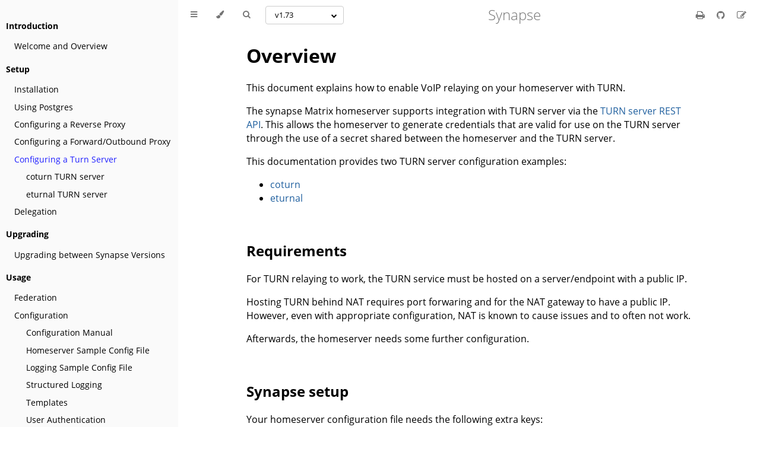

--- FILE ---
content_type: text/html; charset=utf-8
request_url: https://matrix-org.github.io/synapse/v1.73/turn-howto.html
body_size: 7105
content:
<!DOCTYPE HTML>
<html lang="en" class="sidebar-visible no-js light">
    <head>
        <!-- Book generated using mdBook -->
        <meta charset="UTF-8">
        <title>Configuring a Turn Server - Synapse</title>
        <!-- Custom HTML head -->
        <meta content="text/html; charset=utf-8" http-equiv="Content-Type">
        <meta name="description" content="">
        <meta name="viewport" content="width=device-width, initial-scale=1">
        <meta name="theme-color" content="#ffffff" />

        <link rel="icon" href="favicon.svg">
        <link rel="shortcut icon" href="favicon.png">
        <link rel="stylesheet" href="css/variables.css">
        <link rel="stylesheet" href="css/general.css">
        <link rel="stylesheet" href="css/chrome.css">
        <link rel="stylesheet" href="css/print.css" media="print">
        <!-- Fonts -->
        <link rel="stylesheet" href="FontAwesome/css/font-awesome.css">
        <link rel="stylesheet" href="fonts/fonts.css">
        <!-- Highlight.js Stylesheets -->
        <link rel="stylesheet" href="highlight.css">
        <link rel="stylesheet" href="tomorrow-night.css">
        <link rel="stylesheet" href="ayu-highlight.css">

        <!-- Custom theme stylesheets -->
        <link rel="stylesheet" href="docs/website_files/table-of-contents.css">
        <link rel="stylesheet" href="docs/website_files/remove-nav-buttons.css">
        <link rel="stylesheet" href="docs/website_files/indent-section-headers.css">
        <link rel="stylesheet" href="docs/website_files/version-picker.css">
    </head>
    <body>
        <!-- Provide site root to javascript -->
        <script type="text/javascript">
            var path_to_root = "";
            var default_theme = window.matchMedia("(prefers-color-scheme: dark)").matches ? "navy" : "light";
        </script>

        <!-- Work around some values being stored in localStorage wrapped in quotes -->
        <script type="text/javascript">
            try {
                var theme = localStorage.getItem('mdbook-theme');
                var sidebar = localStorage.getItem('mdbook-sidebar');
                if (theme.startsWith('"') && theme.endsWith('"')) {
                    localStorage.setItem('mdbook-theme', theme.slice(1, theme.length - 1));
                }
                if (sidebar.startsWith('"') && sidebar.endsWith('"')) {
                    localStorage.setItem('mdbook-sidebar', sidebar.slice(1, sidebar.length - 1));
                }
            } catch (e) { }
        </script>

        <!-- Set the theme before any content is loaded, prevents flash -->
        <script type="text/javascript">
            var theme;
            try { theme = localStorage.getItem('mdbook-theme'); } catch(e) { }
            if (theme === null || theme === undefined) { theme = default_theme; }
            var html = document.querySelector('html');
            html.classList.remove('no-js')
            html.classList.remove('light')
            html.classList.add(theme);
            html.classList.add('js');
        </script>

        <!-- Hide / unhide sidebar before it is displayed -->
        <script type="text/javascript">
            var html = document.querySelector('html');
            var sidebar = 'hidden';
            if (document.body.clientWidth >= 1080) {
                try { sidebar = localStorage.getItem('mdbook-sidebar'); } catch(e) { }
                sidebar = sidebar || 'visible';
            }
            html.classList.remove('sidebar-visible');
            html.classList.add("sidebar-" + sidebar);
        </script>

        <nav id="sidebar" class="sidebar" aria-label="Table of contents">
            <div class="sidebar-scrollbox">
                <ol class="chapter"><li class="chapter-item expanded affix "><li class="part-title">Introduction</li><li class="chapter-item expanded "><a href="welcome_and_overview.html">Welcome and Overview</a></li><li class="chapter-item expanded affix "><li class="part-title">Setup</li><li class="chapter-item expanded "><a href="setup/installation.html">Installation</a></li><li class="chapter-item expanded "><a href="postgres.html">Using Postgres</a></li><li class="chapter-item expanded "><a href="reverse_proxy.html">Configuring a Reverse Proxy</a></li><li class="chapter-item expanded "><a href="setup/forward_proxy.html">Configuring a Forward/Outbound Proxy</a></li><li class="chapter-item expanded "><a href="turn-howto.html" class="active">Configuring a Turn Server</a></li><li><ol class="section"><li class="chapter-item expanded "><a href="setup/turn/coturn.html">coturn TURN server</a></li><li class="chapter-item expanded "><a href="setup/turn/eturnal.html">eturnal TURN server</a></li></ol></li><li class="chapter-item expanded "><a href="delegate.html">Delegation</a></li><li class="chapter-item expanded affix "><li class="part-title">Upgrading</li><li class="chapter-item expanded "><a href="upgrade.html">Upgrading between Synapse Versions</a></li><li class="chapter-item expanded affix "><li class="part-title">Usage</li><li class="chapter-item expanded "><a href="federate.html">Federation</a></li><li class="chapter-item expanded "><a href="usage/configuration/index.html">Configuration</a></li><li><ol class="section"><li class="chapter-item expanded "><a href="usage/configuration/config_documentation.html">Configuration Manual</a></li><li class="chapter-item expanded "><a href="usage/configuration/homeserver_sample_config.html">Homeserver Sample Config File</a></li><li class="chapter-item expanded "><a href="usage/configuration/logging_sample_config.html">Logging Sample Config File</a></li><li class="chapter-item expanded "><a href="structured_logging.html">Structured Logging</a></li><li class="chapter-item expanded "><a href="templates.html">Templates</a></li><li class="chapter-item expanded "><a href="usage/configuration/user_authentication/index.html">User Authentication</a></li><li><ol class="section"><li class="chapter-item expanded "><a href="usage/configuration/user_authentication/single_sign_on/index.html">Single-Sign On</a></li><li><ol class="section"><li class="chapter-item expanded "><a href="openid.html">OpenID Connect</a></li><li class="chapter-item expanded "><a href="usage/configuration/user_authentication/single_sign_on/saml.html">SAML</a></li><li class="chapter-item expanded "><a href="usage/configuration/user_authentication/single_sign_on/cas.html">CAS</a></li><li class="chapter-item expanded "><a href="sso_mapping_providers.html">SSO Mapping Providers</a></li></ol></li><li class="chapter-item expanded "><a href="password_auth_providers.html">Password Auth Providers</a></li><li class="chapter-item expanded "><a href="jwt.html">JSON Web Tokens</a></li><li class="chapter-item expanded "><a href="usage/configuration/user_authentication/refresh_tokens.html">Refresh Tokens</a></li></ol></li><li class="chapter-item expanded "><a href="CAPTCHA_SETUP.html">Registration Captcha</a></li><li class="chapter-item expanded "><a href="application_services.html">Application Services</a></li><li class="chapter-item expanded "><a href="server_notices.html">Server Notices</a></li><li class="chapter-item expanded "><a href="consent_tracking.html">Consent Tracking</a></li><li class="chapter-item expanded "><a href="user_directory.html">User Directory</a></li><li class="chapter-item expanded "><a href="message_retention_policies.html">Message Retention Policies</a></li><li class="chapter-item expanded "><a href="modules/index.html">Pluggable Modules</a></li><li><ol class="section"><li class="chapter-item expanded "><a href="modules/writing_a_module.html">Writing a module</a></li><li><ol class="section"><li class="chapter-item expanded "><a href="modules/spam_checker_callbacks.html">Spam checker callbacks</a></li><li class="chapter-item expanded "><a href="modules/third_party_rules_callbacks.html">Third-party rules callbacks</a></li><li class="chapter-item expanded "><a href="modules/presence_router_callbacks.html">Presence router callbacks</a></li><li class="chapter-item expanded "><a href="modules/account_validity_callbacks.html">Account validity callbacks</a></li><li class="chapter-item expanded "><a href="modules/password_auth_provider_callbacks.html">Password auth provider callbacks</a></li><li class="chapter-item expanded "><a href="modules/background_update_controller_callbacks.html">Background update controller callbacks</a></li><li class="chapter-item expanded "><a href="modules/account_data_callbacks.html">Account data callbacks</a></li><li class="chapter-item expanded "><a href="modules/porting_legacy_module.html">Porting a legacy module to the new interface</a></li></ol></li></ol></li><li class="chapter-item expanded "><a href="workers.html">Workers</a></li><li><ol class="section"><li class="chapter-item expanded "><a href="synctl_workers.html">Using synctl with Workers</a></li><li class="chapter-item expanded "><a href="systemd-with-workers/index.html">Systemd</a></li></ol></li></ol></li><li class="chapter-item expanded "><a href="usage/administration/index.html">Administration</a></li><li><ol class="section"><li class="chapter-item expanded "><a href="usage/administration/admin_api/index.html">Admin API</a></li><li><ol class="section"><li class="chapter-item expanded "><a href="admin_api/account_validity.html">Account Validity</a></li><li class="chapter-item expanded "><a href="usage/administration/admin_api/background_updates.html">Background Updates</a></li><li class="chapter-item expanded "><a href="admin_api/event_reports.html">Event Reports</a></li><li class="chapter-item expanded "><a href="admin_api/media_admin_api.html">Media</a></li><li class="chapter-item expanded "><a href="admin_api/purge_history_api.html">Purge History</a></li><li class="chapter-item expanded "><a href="admin_api/register_api.html">Register Users</a></li><li class="chapter-item expanded "><a href="usage/administration/admin_api/registration_tokens.html">Registration Tokens</a></li><li class="chapter-item expanded "><a href="admin_api/room_membership.html">Manipulate Room Membership</a></li><li class="chapter-item expanded "><a href="admin_api/rooms.html">Rooms</a></li><li class="chapter-item expanded "><a href="admin_api/server_notices.html">Server Notices</a></li><li class="chapter-item expanded "><a href="admin_api/statistics.html">Statistics</a></li><li class="chapter-item expanded "><a href="admin_api/user_admin_api.html">Users</a></li><li class="chapter-item expanded "><a href="admin_api/version_api.html">Server Version</a></li><li class="chapter-item expanded "><a href="usage/administration/admin_api/federation.html">Federation</a></li></ol></li><li class="chapter-item expanded "><a href="manhole.html">Manhole</a></li><li class="chapter-item expanded "><a href="metrics-howto.html">Monitoring</a></li><li><ol class="section"><li class="chapter-item expanded "><a href="usage/administration/monitoring/reporting_homeserver_usage_statistics.html">Reporting Homeserver Usage Statistics</a></li></ol></li><li class="chapter-item expanded "><a href="usage/administration/monthly_active_users.html">Monthly Active Users</a></li><li class="chapter-item expanded "><a href="usage/administration/understanding_synapse_through_grafana_graphs.html">Understanding Synapse Through Grafana Graphs</a></li><li class="chapter-item expanded "><a href="usage/administration/useful_sql_for_admins.html">Useful SQL for Admins</a></li><li class="chapter-item expanded "><a href="usage/administration/database_maintenance_tools.html">Database Maintenance Tools</a></li><li class="chapter-item expanded "><a href="usage/administration/state_groups.html">State Groups</a></li><li class="chapter-item expanded "><a href="usage/administration/request_log.html">Request log format</a></li><li class="chapter-item expanded "><a href="usage/administration/admin_faq.html">Admin FAQ</a></li><li class="chapter-item expanded "><div>Scripts</div></li></ol></li><li class="chapter-item expanded "><li class="part-title">Development</li><li class="chapter-item expanded "><a href="development/contributing_guide.html">Contributing Guide</a></li><li class="chapter-item expanded "><a href="code_style.html">Code Style</a></li><li class="chapter-item expanded "><a href="development/reviews.html">Reviewing Code</a></li><li class="chapter-item expanded "><a href="development/releases.html">Release Cycle</a></li><li class="chapter-item expanded "><a href="development/git.html">Git Usage</a></li><li class="chapter-item expanded "><div>Testing</div></li><li><ol class="section"><li class="chapter-item expanded "><a href="development/demo.html">Demo scripts</a></li></ol></li><li class="chapter-item expanded "><a href="opentracing.html">OpenTracing</a></li><li class="chapter-item expanded "><a href="development/database_schema.html">Database Schemas</a></li><li class="chapter-item expanded "><a href="development/experimental_features.html">Experimental features</a></li><li class="chapter-item expanded "><a href="development/dependencies.html">Dependency management</a></li><li class="chapter-item expanded "><div>Synapse Architecture</div></li><li><ol class="section"><li class="chapter-item expanded "><a href="development/synapse_architecture/cancellation.html">Cancellation</a></li><li class="chapter-item expanded "><a href="log_contexts.html">Log Contexts</a></li><li class="chapter-item expanded "><a href="replication.html">Replication</a></li><li class="chapter-item expanded "><a href="tcp_replication.html">TCP Replication</a></li></ol></li><li class="chapter-item expanded "><a href="development/internal_documentation/index.html">Internal Documentation</a></li><li><ol class="section"><li class="chapter-item expanded "><div>Single Sign-On</div></li><li><ol class="section"><li class="chapter-item expanded "><a href="development/saml.html">SAML</a></li><li class="chapter-item expanded "><a href="development/cas.html">CAS</a></li></ol></li><li class="chapter-item expanded "><a href="development/room-dag-concepts.html">Room DAG concepts</a></li><li class="chapter-item expanded "><div>State Resolution</div></li><li><ol class="section"><li class="chapter-item expanded "><a href="auth_chain_difference_algorithm.html">The Auth Chain Difference Algorithm</a></li></ol></li><li class="chapter-item expanded "><a href="media_repository.html">Media Repository</a></li><li class="chapter-item expanded "><a href="room_and_user_statistics.html">Room and User Statistics</a></li></ol></li><li class="chapter-item expanded "><div>Scripts</div></li><li class="chapter-item expanded affix "><li class="part-title">Other</li><li class="chapter-item expanded "><a href="deprecation_policy.html">Dependency Deprecation Policy</a></li><li class="chapter-item expanded "><a href="other/running_synapse_on_single_board_computers.html">Running Synapse on a Single-Board Computer</a></li></ol>
            </div>
            <div id="sidebar-resize-handle" class="sidebar-resize-handle"></div>
        </nav>

        <div id="page-wrapper" class="page-wrapper">

            <div class="page">
                <div id="menu-bar-hover-placeholder"></div>
                <div id="menu-bar" class="menu-bar sticky bordered">
                    <div class="left-buttons">
                        <button id="sidebar-toggle" class="icon-button" type="button" title="Toggle Table of Contents" aria-label="Toggle Table of Contents" aria-controls="sidebar">
                            <i class="fa fa-bars"></i>
                        </button>
                        <button id="theme-toggle" class="icon-button" type="button" title="Change theme" aria-label="Change theme" aria-haspopup="true" aria-expanded="false" aria-controls="theme-list">
                            <i class="fa fa-paint-brush"></i>
                        </button>
                        <ul id="theme-list" class="theme-popup" aria-label="Themes" role="menu">
                            <li role="none"><button role="menuitem" class="theme" id="light">Light (default)</button></li>
                            <li role="none"><button role="menuitem" class="theme" id="rust">Rust</button></li>
                            <li role="none"><button role="menuitem" class="theme" id="coal">Coal</button></li>
                            <li role="none"><button role="menuitem" class="theme" id="navy">Navy</button></li>
                            <li role="none"><button role="menuitem" class="theme" id="ayu">Ayu</button></li>
                        </ul>
                        <button id="search-toggle" class="icon-button" type="button" title="Search. (Shortkey: s)" aria-label="Toggle Searchbar" aria-expanded="false" aria-keyshortcuts="S" aria-controls="searchbar">
                            <i class="fa fa-search"></i>
                        </button>
                        <div class="version-picker">
                            <div class="dropdown">
                                <div class="select">
                                    <span></span>
                                    <i class="fa fa-chevron-down"></i>
                                </div>
                                <input type="hidden" name="version">
                                <ul class="dropdown-menu">
                                    <!-- Versions will be added dynamically in version-picker.js -->
                                </ul>
                            </div>
                        </div>      
                    </div>

                    <h1 class="menu-title">Synapse</h1>

                    <div class="right-buttons">
                        <a href="print.html" title="Print this book" aria-label="Print this book">
                            <i id="print-button" class="fa fa-print"></i>
                        </a>
                        <a href="https://github.com/matrix-org/synapse" title="Git repository" aria-label="Git repository">
                            <i id="git-repository-button" class="fa fa-github"></i>
                        </a>
                        <a href="https://github.com/matrix-org/synapse/edit/develop/docs/turn-howto.md" title="Suggest an edit" aria-label="Suggest an edit">
                            <i id="git-edit-button" class="fa fa-edit"></i>
                        </a>
                    </div>
                </div>

                <div id="search-wrapper" class="hidden">
                    <form id="searchbar-outer" class="searchbar-outer">
                        <input type="search" id="searchbar" name="searchbar" placeholder="Search this book ..." aria-controls="searchresults-outer" aria-describedby="searchresults-header">
                    </form>
                    <div id="searchresults-outer" class="searchresults-outer hidden">
                        <div id="searchresults-header" class="searchresults-header"></div>
                        <ul id="searchresults">
                        </ul>
                    </div>
                </div>
                <!-- Apply ARIA attributes after the sidebar and the sidebar toggle button are added to the DOM -->
                <script type="text/javascript">
                    document.getElementById('sidebar-toggle').setAttribute('aria-expanded', sidebar === 'visible');
                    document.getElementById('sidebar').setAttribute('aria-hidden', sidebar !== 'visible');
                    Array.from(document.querySelectorAll('#sidebar a')).forEach(function(link) {
                        link.setAttribute('tabIndex', sidebar === 'visible' ? 0 : -1);
                    });
                </script>

                <div id="content" class="content">
                    <main>
                        <!-- Page table of contents -->
                        <div class="sidetoc">
                            <nav class="pagetoc"></nav>
                        </div>

                        <h1 id="overview"><a class="header" href="#overview">Overview</a></h1>
<p>This document explains how to enable VoIP relaying on your homeserver with
TURN.</p>
<p>The synapse Matrix homeserver supports integration with TURN server via the
<a href="https://tools.ietf.org/html/draft-uberti-behave-turn-rest-00">TURN server REST API</a>. This
allows the homeserver to generate credentials that are valid for use on the
TURN server through the use of a secret shared between the homeserver and the
TURN server.</p>
<p>This documentation provides two TURN server configuration examples:</p>
<ul>
<li><a href="setup/turn/coturn.html">coturn</a></li>
<li><a href="setup/turn/eturnal.html">eturnal</a></li>
</ul>
<h2 id="requirements"><a class="header" href="#requirements">Requirements</a></h2>
<p>For TURN relaying to work, the TURN service must be hosted on a server/endpoint with a public IP.</p>
<p>Hosting TURN behind NAT requires port forwaring and for the NAT gateway to have a public IP.
However, even with appropriate configuration, NAT is known to cause issues and to often not work.</p>
<p>Afterwards, the homeserver needs some further configuration.</p>
<h2 id="synapse-setup"><a class="header" href="#synapse-setup">Synapse setup</a></h2>
<p>Your homeserver configuration file needs the following extra keys:</p>
<ol>
<li><a href="usage/configuration/config_documentation.html#turn_uris"><code>turn_uris</code></a></li>
<li><a href="usage/configuration/config_documentation.html#turn_shared_secret"><code>turn_shared_secret</code></a></li>
<li><a href="usage/configuration/config_documentation.html#turn_user_lifetime"><code>turn_user_lifetime</code></a></li>
<li><a href="usage/configuration/config_documentation.html#turn_allow_guests"><code>turn_allow_guests</code></a></li>
</ol>
<p>As an example, here is the relevant section of the config file for <code>matrix.org</code>. The
<code>turn_uris</code> are appropriate for TURN servers listening on the default ports, with no TLS.</p>
<pre><code>turn_uris: [ &quot;turn:turn.matrix.org?transport=udp&quot;, &quot;turn:turn.matrix.org?transport=tcp&quot; ]
turn_shared_secret: &quot;n0t4ctuAllymatr1Xd0TorgSshar3d5ecret4obvIousreAsons&quot;
turn_user_lifetime: 86400000
turn_allow_guests: True
</code></pre>
<p>After updating the homeserver configuration, you must restart synapse:</p>
<ul>
<li>If you use synctl:
<pre><code class="language-sh"># Depending on how Synapse is installed, synctl may already be on
# your PATH. If not, you may need to activate a virtual environment.
synctl restart
</code></pre>
</li>
<li>If you use systemd:
<pre><code class="language-sh">systemctl restart matrix-synapse.service
</code></pre>
</li>
</ul>
<p>... and then reload any clients (or wait an hour for them to refresh their
settings).</p>
<h2 id="troubleshooting"><a class="header" href="#troubleshooting">Troubleshooting</a></h2>
<p>The normal symptoms of a misconfigured TURN server are that calls between
devices on different networks ring, but get stuck at &quot;call
connecting&quot;. Unfortunately, troubleshooting this can be tricky.</p>
<p>Here are a few things to try:</p>
<ul>
<li>
<p>Check that you have opened your firewall to allow TCP and UDP traffic to the
TURN ports (normally 3478 and 5349).</p>
</li>
<li>
<p>Check that you have opened your firewall to allow UDP traffic to the UDP
relay ports (49152-65535 by default).</p>
</li>
<li>
<p>Try disabling TLS/DTLS listeners and enable only its (unencrypted)
TCP/UDP listeners. (This will only leave signaling traffic unencrypted;
voice &amp; video WebRTC traffic is always encrypted.)</p>
</li>
<li>
<p>Some WebRTC implementations (notably, that of Google Chrome) appear to get
confused by TURN servers which are reachable over IPv6 (this appears to be
an unexpected side-effect of its handling of multiple IP addresses as
defined by
<a href="https://tools.ietf.org/html/draft-ietf-rtcweb-ip-handling-12"><code>draft-ietf-rtcweb-ip-handling</code></a>).</p>
<p>Try removing any AAAA records for your TURN server, so that it is only
reachable over IPv4.</p>
</li>
<li>
<p>If your TURN server is behind NAT:</p>
<ul>
<li>
<p>double-check that your NAT gateway is correctly forwarding all TURN
ports (normally 3478 &amp; 5349 for TCP &amp; UDP TURN traffic, and 49152-65535 for the UDP
relay) to the NAT-internal address of your TURN server. If advertising
both IPv4 and IPv6 external addresses via the <code>external-ip</code> option, ensure
that the NAT is forwarding both IPv4 and IPv6 traffic to the IPv4 and IPv6
internal addresses of your TURN server. When in doubt, remove AAAA records
for your TURN server and specify only an IPv4 address as your <code>external-ip</code>.</p>
</li>
<li>
<p>ensure that your TURN server uses the NAT gateway as its default route.</p>
</li>
</ul>
</li>
<li>
<p>Enable more verbose logging, in <code>coturn</code> via the <code>verbose</code> setting:</p>
<pre><code>verbose
</code></pre>
<p>or with <code>eturnal</code> with the shell command <code>eturnalctl loglevel debug</code> or in the configuration file (the service needs to <a href="https://eturnal.net/documentation/#Operation">reload</a> for it to become effective):</p>
<pre><code class="language-yaml">    ## Logging configuration:
        log_level: debug
</code></pre>
<p>... and then see if there are any clues in its logs.</p>
</li>
<li>
<p>If you are using a browser-based client under Chrome, check
<code>chrome://webrtc-internals/</code> for insights into the internals of the
negotiation. On Firefox, check the &quot;Connection Log&quot; on <code>about:webrtc</code>.</p>
<p>(Understanding the output is beyond the scope of this document!)</p>
</li>
<li>
<p>You can test your Matrix homeserver TURN setup with <a href="https://test.voip.librepush.net/">https://test.voip.librepush.net/</a>.
Note that this test is not fully reliable yet, so don't be discouraged if
the test fails.
<a href="https://github.com/matrix-org/voip-tester">Here</a> is the github repo of the
source of the tester, where you can file bug reports.</p>
</li>
<li>
<p>There is a WebRTC test tool at
<a href="https://webrtc.github.io/samples/src/content/peerconnection/trickle-ice/">https://webrtc.github.io/samples/src/content/peerconnection/trickle-ice/</a>. To
use it, you will need a username/password for your TURN server. You can
either:</p>
<ul>
<li>
<p>look for the <code>GET /_matrix/client/r0/voip/turnServer</code> request made by a
matrix client to your homeserver in your browser's network inspector. In
the response you should see <code>username</code> and <code>password</code>. Or:</p>
</li>
<li>
<p>Use the following shell commands for <code>coturn</code>:</p>
<pre><code class="language-sh">secret=staticAuthSecretHere

u=$((`date +%s` + 3600)):test
p=$(echo -n $u | openssl dgst -hmac $secret -sha1 -binary | base64)
echo -e &quot;username: $u\npassword: $p&quot;
</code></pre>
<p>or for <code>eturnal</code></p>
<pre><code class="language-sh">eturnalctl credentials
</code></pre>
</li>
<li>
<p>Or (<strong>coturn only</strong>): Temporarily configure <code>coturn</code> to accept a static
username/password. To do this, comment out <code>use-auth-secret</code> and
<code>static-auth-secret</code> and add the following:</p>
<pre><code>lt-cred-mech
user=username:password
</code></pre>
<p><strong>Note</strong>: these settings will not take effect unless <code>use-auth-secret</code>
and <code>static-auth-secret</code> are disabled.</p>
<p>Restart coturn after changing the configuration file.</p>
<p>Remember to restore the original settings to go back to testing with
Matrix clients!</p>
</li>
</ul>
<p>If the TURN server is working correctly, you should see at least one <code>relay</code>
entry in the results.</p>
</li>
</ul>

                    </main>

                    <nav class="nav-wrapper" aria-label="Page navigation">
                        <!-- Mobile navigation buttons -->
                            <a rel="prev" href="setup/forward_proxy.html" class="mobile-nav-chapters previous" title="Previous chapter" aria-label="Previous chapter" aria-keyshortcuts="Left">
                                <i class="fa fa-angle-left"></i>
                            </a>
                            <a rel="next" href="setup/turn/coturn.html" class="mobile-nav-chapters next" title="Next chapter" aria-label="Next chapter" aria-keyshortcuts="Right">
                                <i class="fa fa-angle-right"></i>
                            </a>
                        <div style="clear: both"></div>
                    </nav>
                </div>
            </div>

            <nav class="nav-wide-wrapper" aria-label="Page navigation">
                    <a rel="prev" href="setup/forward_proxy.html" class="nav-chapters previous" title="Previous chapter" aria-label="Previous chapter" aria-keyshortcuts="Left">
                        <i class="fa fa-angle-left"></i>
                    </a>
                    <a rel="next" href="setup/turn/coturn.html" class="nav-chapters next" title="Next chapter" aria-label="Next chapter" aria-keyshortcuts="Right">
                        <i class="fa fa-angle-right"></i>
                    </a>
            </nav>

        </div>

        <script type="text/javascript">
            window.playground_copyable = true;
        </script>
        <script src="elasticlunr.min.js" type="text/javascript" charset="utf-8"></script>
        <script src="mark.min.js" type="text/javascript" charset="utf-8"></script>
        <script src="searcher.js" type="text/javascript" charset="utf-8"></script>
        <script src="clipboard.min.js" type="text/javascript" charset="utf-8"></script>
        <script src="highlight.js" type="text/javascript" charset="utf-8"></script>
        <script src="book.js" type="text/javascript" charset="utf-8"></script>

        <!-- Custom JS scripts -->
        <script type="text/javascript" src="docs/website_files/table-of-contents.js"></script>
        <script type="text/javascript" src="docs/website_files/version-picker.js"></script>
        <script type="text/javascript" src="docs/website_files/version.js"></script>
    </body>
</html>


--- FILE ---
content_type: text/css; charset=utf-8
request_url: https://matrix-org.github.io/synapse/v1.73/docs/website_files/version-picker.css
body_size: 57
content:
.version-picker {
    display: flex;
    align-items: center;
}

.version-picker .dropdown {
    width: 130px;
    max-height: 29px;
    margin-left: 10px;
    display: inline-block;
    border-radius: 4px;
    border: 1px solid var(--theme-popup-border);
    position: relative;
    font-size: 13px;
    color: var(--fg);
    height: 100%;
    text-align: left;
}
.version-picker .dropdown .select {
    cursor: pointer;
    display: block;
    padding: 5px 2px 5px 15px;
}
.version-picker .dropdown .select > i {
    font-size: 10px;
    color: var(--fg);
    cursor: pointer;
    float: right;
    line-height: 20px !important;
}
.version-picker .dropdown:hover {
    border: 1px solid var(--theme-popup-border);
}
.version-picker .dropdown:active {
    background-color: var(--theme-popup-bg);
}
.version-picker .dropdown.active:hover,
.version-picker .dropdown.active {
    border: 1px solid var(--theme-popup-border);
    border-radius: 2px 2px 0 0;
    background-color: var(--theme-popup-bg);
}
.version-picker .dropdown.active .select > i {
    transform: rotate(-180deg);
}
.version-picker .dropdown .dropdown-menu {
    position: absolute;
    background-color: var(--theme-popup-bg);
    width: 100%;
    left: -1px;
    right: 1px;
    margin-top: 1px;
    border: 1px solid var(--theme-popup-border);
    border-radius: 0 0 4px 4px;
    overflow: hidden;
    display: none;
    max-height: 300px;
    overflow-y: auto;
    z-index: 9;
}
.version-picker .dropdown .dropdown-menu li {
    font-size: 12px;
    padding: 6px 20px;
    cursor: pointer;
} 
.version-picker .dropdown .dropdown-menu {
    padding: 0;
    list-style: none;
}
.version-picker .dropdown .dropdown-menu li:hover {
    background-color: var(--theme-hover);
}
.version-picker .dropdown .dropdown-menu li.active::before {
    display: inline-block;
    content: "✓";
    margin-inline-start: -14px;
    width: 14px;
}

--- FILE ---
content_type: application/javascript; charset=utf-8
request_url: https://matrix-org.github.io/synapse/v1.73/docs/website_files/version.js
body_size: -494
content:
window.SYNAPSE_VERSION = 'v1.73';


--- FILE ---
content_type: application/javascript; charset=utf-8
request_url: https://matrix-org.github.io/synapse/v1.73/docs/website_files/table-of-contents.js
body_size: 1034
content:
const getPageToc = () => document.getElementsByClassName('pagetoc')[0];

const pageToc = getPageToc();
const pageTocChildren = [...pageToc.children];
const headers = [...document.getElementsByClassName('header')];


// Select highlighted item in ToC when clicking an item
pageTocChildren.forEach(child => {
    child.addEventHandler('click', () => {
        pageTocChildren.forEach(child => {
            child.classList.remove('active');
        });
        child.classList.add('active');
    });
});


/**
 * Test whether a node is in the viewport
 */
function isInViewport(node) {
    const rect = node.getBoundingClientRect();
    return rect.top >= 0 && rect.left >= 0 && rect.bottom <= (window.innerHeight || document.documentElement.clientHeight) && rect.right <= (window.innerWidth || document.documentElement.clientWidth);
}


/**
 * Set a new ToC entry.
 * Clear any previously highlighted ToC items, set the new one,
 * and adjust the ToC scroll position.
 */
function setTocEntry() {
    let activeEntry;
    const pageTocChildren = [...getPageToc().children];

    // Calculate which header is the current one at the top of screen
    headers.forEach(header => {
        if (window.pageYOffset >= header.offsetTop) {
            activeEntry = header;
        }
    });

    // Update selected item in ToC when scrolling
    pageTocChildren.forEach(child => {
        if (activeEntry.href.localeCompare(child.href) === 0) {
            child.classList.add('active');
        } else {
            child.classList.remove('active');
        }
    });

    let tocEntryForLocation = document.querySelector(`nav a[href="${activeEntry.href}"]`);
    if (tocEntryForLocation) {
        const headingForLocation = document.querySelector(activeEntry.hash);
        if (headingForLocation && isInViewport(headingForLocation)) {
            // Update ToC scroll
            const nav = getPageToc();
            const content = document.querySelector('html');
            if (content.scrollTop !== 0) {
                nav.scrollTo({
                    top: tocEntryForLocation.offsetTop - 100,
                    left: 0,
                    behavior: 'smooth',
                });
            } else {
                nav.scrollTop = 0;
            }
        }
    }
}


/**
 * Populate sidebar on load
 */
window.addEventListener('load', () => {
    // Prevent rendering the table of contents of the "print book" page, as it
    // will end up being rendered into the output (in a broken-looking way)

    // Get the name of the current page (i.e. 'print.html')
    const pageNameExtension = window.location.pathname.split('/').pop();

    // Split off the extension (as '.../print' is also a valid page name), which
    // should result in 'print'
    const pageName = pageNameExtension.split('.')[0];
    if (pageName === "print") {
        // Don't render the table of contents on this page
        return;
    }

    // Only create table of contents if there is more than one header on the page
    if (headers.length <= 1) {
        return;
    }

    // Create an entry in the page table of contents for each header in the document
    headers.forEach((header, index) => {
        const link = document.createElement('a');

        // Indent shows hierarchy
        let indent = '0px';
        switch (header.parentElement.tagName) {
            case 'H1':
                indent = '5px';
                break;
            case 'H2':
                indent = '20px';
                break;
            case 'H3':
                indent = '30px';
                break;
            case 'H4':
                indent = '40px';
                break;
            case 'H5':
                indent = '50px';
                break;
            case 'H6':
                indent = '60px';
                break;
            default:
                break;
        }

        let tocEntry;
        if (index == 0) {
            // Create a bolded title for the first element
            tocEntry = document.createElement("strong");
            tocEntry.innerHTML = header.text;
        } else {
            // All other elements are non-bold
            tocEntry = document.createTextNode(header.text);
        }
        link.appendChild(tocEntry);

        link.style.paddingLeft = indent;
        link.href = header.href;
        pageToc.appendChild(link);
    });
    setTocEntry.call();
});


// Handle active headers on scroll, if there is more than one header on the page
if (headers.length > 1) {
    window.addEventListener('scroll', setTocEntry);
}
